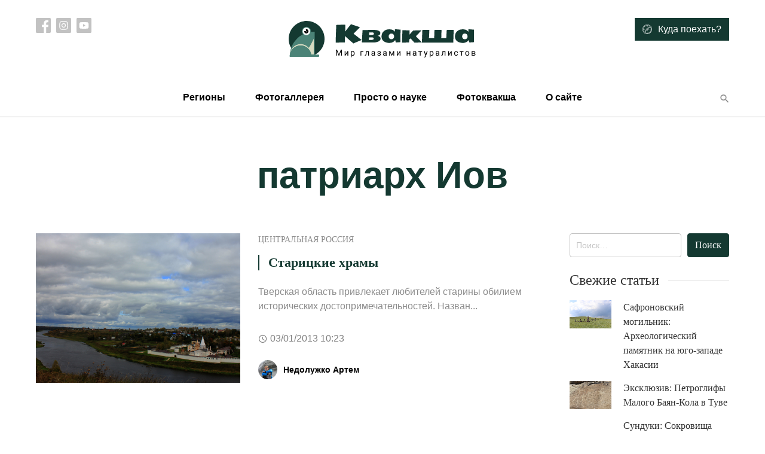

--- FILE ---
content_type: text/html; charset=UTF-8
request_url: https://treefrog.ru/tag/%D0%BF%D0%B0%D1%82%D1%80%D0%B8%D0%B0%D1%80%D1%85-%D0%B8%D0%BE%D0%B2/
body_size: 9031
content:
<!doctype html>
<html lang="ru-RU">
<head>
    <meta charset="UTF-8">
    <meta name="viewport" content="width=device-width, initial-scale=1">
    <link rel="profile" href="https://gmpg.org/xfn/11">

    <meta name='robots' content='index, follow, max-image-preview:large, max-snippet:-1, max-video-preview:-1' />

	<!-- This site is optimized with the Yoast SEO plugin v24.5 - https://yoast.com/wordpress/plugins/seo/ -->
	<title>Архивы патриарх Иов - Квакша</title>
	<link rel="canonical" href="https://treefrog.ru/tag/патриарх-иов/" />
	<meta property="og:locale" content="ru_RU" />
	<meta property="og:type" content="article" />
	<meta property="og:title" content="Архивы патриарх Иов - Квакша" />
	<meta property="og:url" content="https://treefrog.ru/tag/патриарх-иов/" />
	<meta property="og:site_name" content="Квакша" />
	<meta name="twitter:card" content="summary_large_image" />
	<script type="application/ld+json" class="yoast-schema-graph">{"@context":"https://schema.org","@graph":[{"@type":"CollectionPage","@id":"https://treefrog.ru/tag/%d0%bf%d0%b0%d1%82%d1%80%d0%b8%d0%b0%d1%80%d1%85-%d0%b8%d0%be%d0%b2/","url":"https://treefrog.ru/tag/%d0%bf%d0%b0%d1%82%d1%80%d0%b8%d0%b0%d1%80%d1%85-%d0%b8%d0%be%d0%b2/","name":"Архивы патриарх Иов - Квакша","isPartOf":{"@id":"https://treefrog.ru/#website"},"primaryImageOfPage":{"@id":"https://treefrog.ru/tag/%d0%bf%d0%b0%d1%82%d1%80%d0%b8%d0%b0%d1%80%d1%85-%d0%b8%d0%be%d0%b2/#primaryimage"},"image":{"@id":"https://treefrog.ru/tag/%d0%bf%d0%b0%d1%82%d1%80%d0%b8%d0%b0%d1%80%d1%85-%d0%b8%d0%be%d0%b2/#primaryimage"},"thumbnailUrl":"https://treefrog.ru/wp-content/uploads/images/phocagallery/images/places/tverskaya-oblast/staritsa/03.jpg","breadcrumb":{"@id":"https://treefrog.ru/tag/%d0%bf%d0%b0%d1%82%d1%80%d0%b8%d0%b0%d1%80%d1%85-%d0%b8%d0%be%d0%b2/#breadcrumb"},"inLanguage":"ru-RU"},{"@type":"ImageObject","inLanguage":"ru-RU","@id":"https://treefrog.ru/tag/%d0%bf%d0%b0%d1%82%d1%80%d0%b8%d0%b0%d1%80%d1%85-%d0%b8%d0%be%d0%b2/#primaryimage","url":"https://treefrog.ru/wp-content/uploads/images/phocagallery/images/places/tverskaya-oblast/staritsa/03.jpg","contentUrl":"https://treefrog.ru/wp-content/uploads/images/phocagallery/images/places/tverskaya-oblast/staritsa/03.jpg","width":1200,"height":758},{"@type":"BreadcrumbList","@id":"https://treefrog.ru/tag/%d0%bf%d0%b0%d1%82%d1%80%d0%b8%d0%b0%d1%80%d1%85-%d0%b8%d0%be%d0%b2/#breadcrumb","itemListElement":[{"@type":"ListItem","position":1,"name":"Главная страница","item":"https://treefrog.ru/"},{"@type":"ListItem","position":2,"name":"патриарх Иов"}]},{"@type":"WebSite","@id":"https://treefrog.ru/#website","url":"https://treefrog.ru/","name":"Квакша","description":"Мир глазами натуралистов","publisher":{"@id":"https://treefrog.ru/#organization"},"potentialAction":[{"@type":"SearchAction","target":{"@type":"EntryPoint","urlTemplate":"https://treefrog.ru/?s={search_term_string}"},"query-input":{"@type":"PropertyValueSpecification","valueRequired":true,"valueName":"search_term_string"}}],"inLanguage":"ru-RU"},{"@type":"Organization","@id":"https://treefrog.ru/#organization","name":"Квакша","url":"https://treefrog.ru/","logo":{"@type":"ImageObject","inLanguage":"ru-RU","@id":"https://treefrog.ru/#/schema/logo/image/","url":"http://treefrog.ru/wp-content/uploads/2020/04/icon.png","contentUrl":"http://treefrog.ru/wp-content/uploads/2020/04/icon.png","width":512,"height":512,"caption":"Квакша"},"image":{"@id":"https://treefrog.ru/#/schema/logo/image/"}}]}</script>
	<!-- / Yoast SEO plugin. -->


<link rel='dns-prefetch' href='//cdn.jsdelivr.net' />
<link rel="alternate" type="application/rss+xml" title="Квакша &raquo; Лента" href="https://treefrog.ru/feed/" />
<link rel="alternate" type="application/rss+xml" title="Квакша &raquo; Лента комментариев" href="https://treefrog.ru/comments/feed/" />
<link rel="alternate" type="application/rss+xml" title="Квакша &raquo; Лента метки патриарх Иов" href="https://treefrog.ru/tag/%d0%bf%d0%b0%d1%82%d1%80%d0%b8%d0%b0%d1%80%d1%85-%d0%b8%d0%be%d0%b2/feed/" />
<script type="text/javascript">
/* <![CDATA[ */
window._wpemojiSettings = {"baseUrl":"https:\/\/s.w.org\/images\/core\/emoji\/15.0.3\/72x72\/","ext":".png","svgUrl":"https:\/\/s.w.org\/images\/core\/emoji\/15.0.3\/svg\/","svgExt":".svg","source":{"concatemoji":"https:\/\/treefrog.ru\/wp-includes\/js\/wp-emoji-release.min.js?ver=6.5.7"}};
/*! This file is auto-generated */
!function(i,n){var o,s,e;function c(e){try{var t={supportTests:e,timestamp:(new Date).valueOf()};sessionStorage.setItem(o,JSON.stringify(t))}catch(e){}}function p(e,t,n){e.clearRect(0,0,e.canvas.width,e.canvas.height),e.fillText(t,0,0);var t=new Uint32Array(e.getImageData(0,0,e.canvas.width,e.canvas.height).data),r=(e.clearRect(0,0,e.canvas.width,e.canvas.height),e.fillText(n,0,0),new Uint32Array(e.getImageData(0,0,e.canvas.width,e.canvas.height).data));return t.every(function(e,t){return e===r[t]})}function u(e,t,n){switch(t){case"flag":return n(e,"\ud83c\udff3\ufe0f\u200d\u26a7\ufe0f","\ud83c\udff3\ufe0f\u200b\u26a7\ufe0f")?!1:!n(e,"\ud83c\uddfa\ud83c\uddf3","\ud83c\uddfa\u200b\ud83c\uddf3")&&!n(e,"\ud83c\udff4\udb40\udc67\udb40\udc62\udb40\udc65\udb40\udc6e\udb40\udc67\udb40\udc7f","\ud83c\udff4\u200b\udb40\udc67\u200b\udb40\udc62\u200b\udb40\udc65\u200b\udb40\udc6e\u200b\udb40\udc67\u200b\udb40\udc7f");case"emoji":return!n(e,"\ud83d\udc26\u200d\u2b1b","\ud83d\udc26\u200b\u2b1b")}return!1}function f(e,t,n){var r="undefined"!=typeof WorkerGlobalScope&&self instanceof WorkerGlobalScope?new OffscreenCanvas(300,150):i.createElement("canvas"),a=r.getContext("2d",{willReadFrequently:!0}),o=(a.textBaseline="top",a.font="600 32px Arial",{});return e.forEach(function(e){o[e]=t(a,e,n)}),o}function t(e){var t=i.createElement("script");t.src=e,t.defer=!0,i.head.appendChild(t)}"undefined"!=typeof Promise&&(o="wpEmojiSettingsSupports",s=["flag","emoji"],n.supports={everything:!0,everythingExceptFlag:!0},e=new Promise(function(e){i.addEventListener("DOMContentLoaded",e,{once:!0})}),new Promise(function(t){var n=function(){try{var e=JSON.parse(sessionStorage.getItem(o));if("object"==typeof e&&"number"==typeof e.timestamp&&(new Date).valueOf()<e.timestamp+604800&&"object"==typeof e.supportTests)return e.supportTests}catch(e){}return null}();if(!n){if("undefined"!=typeof Worker&&"undefined"!=typeof OffscreenCanvas&&"undefined"!=typeof URL&&URL.createObjectURL&&"undefined"!=typeof Blob)try{var e="postMessage("+f.toString()+"("+[JSON.stringify(s),u.toString(),p.toString()].join(",")+"));",r=new Blob([e],{type:"text/javascript"}),a=new Worker(URL.createObjectURL(r),{name:"wpTestEmojiSupports"});return void(a.onmessage=function(e){c(n=e.data),a.terminate(),t(n)})}catch(e){}c(n=f(s,u,p))}t(n)}).then(function(e){for(var t in e)n.supports[t]=e[t],n.supports.everything=n.supports.everything&&n.supports[t],"flag"!==t&&(n.supports.everythingExceptFlag=n.supports.everythingExceptFlag&&n.supports[t]);n.supports.everythingExceptFlag=n.supports.everythingExceptFlag&&!n.supports.flag,n.DOMReady=!1,n.readyCallback=function(){n.DOMReady=!0}}).then(function(){return e}).then(function(){var e;n.supports.everything||(n.readyCallback(),(e=n.source||{}).concatemoji?t(e.concatemoji):e.wpemoji&&e.twemoji&&(t(e.twemoji),t(e.wpemoji)))}))}((window,document),window._wpemojiSettings);
/* ]]> */
</script>
<style id='wp-emoji-styles-inline-css' type='text/css'>

	img.wp-smiley, img.emoji {
		display: inline !important;
		border: none !important;
		box-shadow: none !important;
		height: 1em !important;
		width: 1em !important;
		margin: 0 0.07em !important;
		vertical-align: -0.1em !important;
		background: none !important;
		padding: 0 !important;
	}
</style>
<link rel='stylesheet' id='wp-block-library-css' href='https://treefrog.ru/wp-includes/css/dist/block-library/style.min.css?ver=6.5.7' type='text/css' media='all' />
<style id='classic-theme-styles-inline-css' type='text/css'>
/*! This file is auto-generated */
.wp-block-button__link{color:#fff;background-color:#32373c;border-radius:9999px;box-shadow:none;text-decoration:none;padding:calc(.667em + 2px) calc(1.333em + 2px);font-size:1.125em}.wp-block-file__button{background:#32373c;color:#fff;text-decoration:none}
</style>
<style id='global-styles-inline-css' type='text/css'>
body{--wp--preset--color--black: #000000;--wp--preset--color--cyan-bluish-gray: #abb8c3;--wp--preset--color--white: #ffffff;--wp--preset--color--pale-pink: #f78da7;--wp--preset--color--vivid-red: #cf2e2e;--wp--preset--color--luminous-vivid-orange: #ff6900;--wp--preset--color--luminous-vivid-amber: #fcb900;--wp--preset--color--light-green-cyan: #7bdcb5;--wp--preset--color--vivid-green-cyan: #00d084;--wp--preset--color--pale-cyan-blue: #8ed1fc;--wp--preset--color--vivid-cyan-blue: #0693e3;--wp--preset--color--vivid-purple: #9b51e0;--wp--preset--gradient--vivid-cyan-blue-to-vivid-purple: linear-gradient(135deg,rgba(6,147,227,1) 0%,rgb(155,81,224) 100%);--wp--preset--gradient--light-green-cyan-to-vivid-green-cyan: linear-gradient(135deg,rgb(122,220,180) 0%,rgb(0,208,130) 100%);--wp--preset--gradient--luminous-vivid-amber-to-luminous-vivid-orange: linear-gradient(135deg,rgba(252,185,0,1) 0%,rgba(255,105,0,1) 100%);--wp--preset--gradient--luminous-vivid-orange-to-vivid-red: linear-gradient(135deg,rgba(255,105,0,1) 0%,rgb(207,46,46) 100%);--wp--preset--gradient--very-light-gray-to-cyan-bluish-gray: linear-gradient(135deg,rgb(238,238,238) 0%,rgb(169,184,195) 100%);--wp--preset--gradient--cool-to-warm-spectrum: linear-gradient(135deg,rgb(74,234,220) 0%,rgb(151,120,209) 20%,rgb(207,42,186) 40%,rgb(238,44,130) 60%,rgb(251,105,98) 80%,rgb(254,248,76) 100%);--wp--preset--gradient--blush-light-purple: linear-gradient(135deg,rgb(255,206,236) 0%,rgb(152,150,240) 100%);--wp--preset--gradient--blush-bordeaux: linear-gradient(135deg,rgb(254,205,165) 0%,rgb(254,45,45) 50%,rgb(107,0,62) 100%);--wp--preset--gradient--luminous-dusk: linear-gradient(135deg,rgb(255,203,112) 0%,rgb(199,81,192) 50%,rgb(65,88,208) 100%);--wp--preset--gradient--pale-ocean: linear-gradient(135deg,rgb(255,245,203) 0%,rgb(182,227,212) 50%,rgb(51,167,181) 100%);--wp--preset--gradient--electric-grass: linear-gradient(135deg,rgb(202,248,128) 0%,rgb(113,206,126) 100%);--wp--preset--gradient--midnight: linear-gradient(135deg,rgb(2,3,129) 0%,rgb(40,116,252) 100%);--wp--preset--font-size--small: 13px;--wp--preset--font-size--medium: 20px;--wp--preset--font-size--large: 36px;--wp--preset--font-size--x-large: 42px;--wp--preset--spacing--20: 0.44rem;--wp--preset--spacing--30: 0.67rem;--wp--preset--spacing--40: 1rem;--wp--preset--spacing--50: 1.5rem;--wp--preset--spacing--60: 2.25rem;--wp--preset--spacing--70: 3.38rem;--wp--preset--spacing--80: 5.06rem;--wp--preset--shadow--natural: 6px 6px 9px rgba(0, 0, 0, 0.2);--wp--preset--shadow--deep: 12px 12px 50px rgba(0, 0, 0, 0.4);--wp--preset--shadow--sharp: 6px 6px 0px rgba(0, 0, 0, 0.2);--wp--preset--shadow--outlined: 6px 6px 0px -3px rgba(255, 255, 255, 1), 6px 6px rgba(0, 0, 0, 1);--wp--preset--shadow--crisp: 6px 6px 0px rgba(0, 0, 0, 1);}:where(.is-layout-flex){gap: 0.5em;}:where(.is-layout-grid){gap: 0.5em;}body .is-layout-flex{display: flex;}body .is-layout-flex{flex-wrap: wrap;align-items: center;}body .is-layout-flex > *{margin: 0;}body .is-layout-grid{display: grid;}body .is-layout-grid > *{margin: 0;}:where(.wp-block-columns.is-layout-flex){gap: 2em;}:where(.wp-block-columns.is-layout-grid){gap: 2em;}:where(.wp-block-post-template.is-layout-flex){gap: 1.25em;}:where(.wp-block-post-template.is-layout-grid){gap: 1.25em;}.has-black-color{color: var(--wp--preset--color--black) !important;}.has-cyan-bluish-gray-color{color: var(--wp--preset--color--cyan-bluish-gray) !important;}.has-white-color{color: var(--wp--preset--color--white) !important;}.has-pale-pink-color{color: var(--wp--preset--color--pale-pink) !important;}.has-vivid-red-color{color: var(--wp--preset--color--vivid-red) !important;}.has-luminous-vivid-orange-color{color: var(--wp--preset--color--luminous-vivid-orange) !important;}.has-luminous-vivid-amber-color{color: var(--wp--preset--color--luminous-vivid-amber) !important;}.has-light-green-cyan-color{color: var(--wp--preset--color--light-green-cyan) !important;}.has-vivid-green-cyan-color{color: var(--wp--preset--color--vivid-green-cyan) !important;}.has-pale-cyan-blue-color{color: var(--wp--preset--color--pale-cyan-blue) !important;}.has-vivid-cyan-blue-color{color: var(--wp--preset--color--vivid-cyan-blue) !important;}.has-vivid-purple-color{color: var(--wp--preset--color--vivid-purple) !important;}.has-black-background-color{background-color: var(--wp--preset--color--black) !important;}.has-cyan-bluish-gray-background-color{background-color: var(--wp--preset--color--cyan-bluish-gray) !important;}.has-white-background-color{background-color: var(--wp--preset--color--white) !important;}.has-pale-pink-background-color{background-color: var(--wp--preset--color--pale-pink) !important;}.has-vivid-red-background-color{background-color: var(--wp--preset--color--vivid-red) !important;}.has-luminous-vivid-orange-background-color{background-color: var(--wp--preset--color--luminous-vivid-orange) !important;}.has-luminous-vivid-amber-background-color{background-color: var(--wp--preset--color--luminous-vivid-amber) !important;}.has-light-green-cyan-background-color{background-color: var(--wp--preset--color--light-green-cyan) !important;}.has-vivid-green-cyan-background-color{background-color: var(--wp--preset--color--vivid-green-cyan) !important;}.has-pale-cyan-blue-background-color{background-color: var(--wp--preset--color--pale-cyan-blue) !important;}.has-vivid-cyan-blue-background-color{background-color: var(--wp--preset--color--vivid-cyan-blue) !important;}.has-vivid-purple-background-color{background-color: var(--wp--preset--color--vivid-purple) !important;}.has-black-border-color{border-color: var(--wp--preset--color--black) !important;}.has-cyan-bluish-gray-border-color{border-color: var(--wp--preset--color--cyan-bluish-gray) !important;}.has-white-border-color{border-color: var(--wp--preset--color--white) !important;}.has-pale-pink-border-color{border-color: var(--wp--preset--color--pale-pink) !important;}.has-vivid-red-border-color{border-color: var(--wp--preset--color--vivid-red) !important;}.has-luminous-vivid-orange-border-color{border-color: var(--wp--preset--color--luminous-vivid-orange) !important;}.has-luminous-vivid-amber-border-color{border-color: var(--wp--preset--color--luminous-vivid-amber) !important;}.has-light-green-cyan-border-color{border-color: var(--wp--preset--color--light-green-cyan) !important;}.has-vivid-green-cyan-border-color{border-color: var(--wp--preset--color--vivid-green-cyan) !important;}.has-pale-cyan-blue-border-color{border-color: var(--wp--preset--color--pale-cyan-blue) !important;}.has-vivid-cyan-blue-border-color{border-color: var(--wp--preset--color--vivid-cyan-blue) !important;}.has-vivid-purple-border-color{border-color: var(--wp--preset--color--vivid-purple) !important;}.has-vivid-cyan-blue-to-vivid-purple-gradient-background{background: var(--wp--preset--gradient--vivid-cyan-blue-to-vivid-purple) !important;}.has-light-green-cyan-to-vivid-green-cyan-gradient-background{background: var(--wp--preset--gradient--light-green-cyan-to-vivid-green-cyan) !important;}.has-luminous-vivid-amber-to-luminous-vivid-orange-gradient-background{background: var(--wp--preset--gradient--luminous-vivid-amber-to-luminous-vivid-orange) !important;}.has-luminous-vivid-orange-to-vivid-red-gradient-background{background: var(--wp--preset--gradient--luminous-vivid-orange-to-vivid-red) !important;}.has-very-light-gray-to-cyan-bluish-gray-gradient-background{background: var(--wp--preset--gradient--very-light-gray-to-cyan-bluish-gray) !important;}.has-cool-to-warm-spectrum-gradient-background{background: var(--wp--preset--gradient--cool-to-warm-spectrum) !important;}.has-blush-light-purple-gradient-background{background: var(--wp--preset--gradient--blush-light-purple) !important;}.has-blush-bordeaux-gradient-background{background: var(--wp--preset--gradient--blush-bordeaux) !important;}.has-luminous-dusk-gradient-background{background: var(--wp--preset--gradient--luminous-dusk) !important;}.has-pale-ocean-gradient-background{background: var(--wp--preset--gradient--pale-ocean) !important;}.has-electric-grass-gradient-background{background: var(--wp--preset--gradient--electric-grass) !important;}.has-midnight-gradient-background{background: var(--wp--preset--gradient--midnight) !important;}.has-small-font-size{font-size: var(--wp--preset--font-size--small) !important;}.has-medium-font-size{font-size: var(--wp--preset--font-size--medium) !important;}.has-large-font-size{font-size: var(--wp--preset--font-size--large) !important;}.has-x-large-font-size{font-size: var(--wp--preset--font-size--x-large) !important;}
.wp-block-navigation a:where(:not(.wp-element-button)){color: inherit;}
:where(.wp-block-post-template.is-layout-flex){gap: 1.25em;}:where(.wp-block-post-template.is-layout-grid){gap: 1.25em;}
:where(.wp-block-columns.is-layout-flex){gap: 2em;}:where(.wp-block-columns.is-layout-grid){gap: 2em;}
.wp-block-pullquote{font-size: 1.5em;line-height: 1.6;}
</style>
<link rel='stylesheet' id='contact-form-7-css' href='https://treefrog.ru/wp-content/plugins/contact-form-7/includes/css/styles.css?ver=5.7.7' type='text/css' media='all' />
<link rel='stylesheet' id='treefrog-style-css' href='https://treefrog.ru/wp-content/themes/treefrog/style.css?ver=6.5.7' type='text/css' media='all' />
<link rel='stylesheet' id='treefrog-style-extended-css' href='https://treefrog.ru/wp-content/themes/treefrog/css/extended.css?ver=6.5.7' type='text/css' media='all' />
<link rel='stylesheet' id='treefrog-slick-css' href='//cdn.jsdelivr.net/npm/slick-carousel@1.8.1/slick/slick.css?ver=6.5.7' type='text/css' media='all' />
<script type="text/javascript" src="https://treefrog.ru/wp-content/plugins/wp-yandex-metrika/assets/YmEc.min.js?ver=1.2.2" id="wp-yandex-metrika_YmEc-js"></script>
<script type="text/javascript" id="wp-yandex-metrika_YmEc-js-after">
/* <![CDATA[ */
window.tmpwpym={datalayername:'DataLayer',counters:JSON.parse('[{"number":"16143622","webvisor":"1"}]'),targets:JSON.parse('[]')};
/* ]]> */
</script>
<script type="text/javascript" src="https://treefrog.ru/wp-includes/js/jquery/jquery.min.js?ver=3.7.1" id="jquery-core-js"></script>
<script type="text/javascript" src="https://treefrog.ru/wp-includes/js/jquery/jquery-migrate.min.js?ver=3.4.1" id="jquery-migrate-js"></script>
<script type="text/javascript" src="https://treefrog.ru/wp-content/plugins/wp-yandex-metrika/assets/frontend.min.js?ver=1.2.2" id="wp-yandex-metrika_frontend-js"></script>
<link rel="https://api.w.org/" href="https://treefrog.ru/wp-json/" /><link rel="alternate" type="application/json" href="https://treefrog.ru/wp-json/wp/v2/tags/1035" /><link rel="EditURI" type="application/rsd+xml" title="RSD" href="https://treefrog.ru/xmlrpc.php?rsd" />
<meta name="generator" content="WordPress 6.5.7" />
<meta name="verification" content="f612c7d25f5690ad41496fcfdbf8d1" />        <!-- Yandex.Metrica counter -->
        <script type="text/javascript">
            (function (m, e, t, r, i, k, a) {
                m[i] = m[i] || function () {
                    (m[i].a = m[i].a || []).push(arguments)
                };
                m[i].l = 1 * new Date();
                k = e.createElement(t), a = e.getElementsByTagName(t)[0], k.async = 1, k.src = r, a.parentNode.insertBefore(k, a)
            })

            (window, document, "script", "https://mc.yandex.ru/metrika/tag.js", "ym");

            ym("16143622", "init", {
                clickmap: true,
                trackLinks: true,
                accurateTrackBounce: true,
                webvisor: true,
                ecommerce: "DataLayer",
                params: {
                    __ym: {
                        "ymCmsPlugin": {
                            "cms": "wordpress",
                            "cmsVersion":"6.5",
                            "pluginVersion": "1.2.2",
                            "ymCmsRip": "1555616903"
                        }
                    }
                }
            });
        </script>
        <!-- /Yandex.Metrica counter -->
        <link rel="icon" href="https://treefrog.ru/wp-content/uploads/2020/04/cropped-icon-1-32x32.png" sizes="32x32" />
<link rel="icon" href="https://treefrog.ru/wp-content/uploads/2020/04/cropped-icon-1-192x192.png" sizes="192x192" />
<link rel="apple-touch-icon" href="https://treefrog.ru/wp-content/uploads/2020/04/cropped-icon-1-180x180.png" />
<meta name="msapplication-TileImage" content="https://treefrog.ru/wp-content/uploads/2020/04/cropped-icon-1-270x270.png" />
</head>

<body class="archive tag tag-1035 hfeed">
<div id="page" class="site">

    <header class="site-header">

        <div class="container">

            <div class="row top">

                <div class="col-md-3 social-list-container">
                    
                        <nav class="social-list">

                                                            <a target="_blank" href="https://www.facebook.com/treefrog.ru/">
                                    <img src="https://treefrog.ru/wp-content/themes/treefrog/img/icons/facebook.svg" alt="">
                                </a>
                            
                                                            <a target="_blank" href="https://www.instagram.com/artem.nedoluzhko/">
                                    <img src="https://treefrog.ru/wp-content/themes/treefrog/img/icons/instagram.svg" alt="">
                                </a>
                            
                                                            <a target="_blank" href="https://www.youtube.com/user/TreefrogCanal">
                                    <img src="https://treefrog.ru/wp-content/themes/treefrog/img/icons/youtube.svg" alt="">
                                </a>
                            
                        </nav>

                                    </div>

                <div class="col text-center">
                    
                        <a href="https://treefrog.ru" class="custom-logo">
                            <img width="314" height="66" src="https://treefrog.ru/wp-content/themes/treefrog/img/logo.svg" alt="Квакша">
                        </a>

                                    </div>

                <div class="col-md-3 text-right where-to-go-container">
                                            <a href="https://treefrog.ru/map/" class="btn btn-primary">
                            <img src="https://treefrog.ru/wp-content/themes/treefrog/img/icons/compass.svg" alt="Иконка">
                            <span>Куда поехать?</span>
                        </a>
                                    </div>
            </div>

            <div class="row bottom">

                <div class="col">
                    <div class="primary-menu-container"><ul id="primary-menu" class="primary-menu"><li class="close text-right"><img src="https://treefrog.ru/wp-content/themes/treefrog/img/icons/close.svg" alt=""></li><li id="menu-item-10728" class="menu-item menu-item-type-taxonomy menu-item-object-category menu-item-has-children menu-item-10728"><a href="https://treefrog.ru/category/main/regions/">Регионы</a>
<ul class="sub-menu">
	<li id="menu-item-10729" class="menu-item menu-item-type-taxonomy menu-item-object-category menu-item-10729"><a href="https://treefrog.ru/category/main/regions/russia/">Россия</a></li>
	<li id="menu-item-10740" class="menu-item menu-item-type-taxonomy menu-item-object-category menu-item-10740"><a href="https://treefrog.ru/category/main/regions/asia/">Азия</a></li>
	<li id="menu-item-10741" class="menu-item menu-item-type-taxonomy menu-item-object-category menu-item-10741"><a href="https://treefrog.ru/category/main/regions/europe/">Европа</a></li>
	<li id="menu-item-10730" class="menu-item menu-item-type-taxonomy menu-item-object-category menu-item-10730"><a href="https://treefrog.ru/category/main/regions/other-regions/">Зарубежье</a></li>
	<li id="menu-item-10742" class="menu-item menu-item-type-taxonomy menu-item-object-category menu-item-10742"><a href="https://treefrog.ru/category/main/regions/northamerica/">Северная Америка</a></li>
</ul>
</li>
<li id="menu-item-10705" class="menu-item menu-item-type-taxonomy menu-item-object-photogallery menu-item-10705"><a href="https://treefrog.ru/photogallery/category-2/">Фотогаллерея</a></li>
<li id="menu-item-10706" class="menu-item menu-item-type-taxonomy menu-item-object-category menu-item-has-children menu-item-10706"><a href="https://treefrog.ru/category/main/prosto-o-nauke/">Просто о науке</a>
<ul class="sub-menu">
	<li id="menu-item-10707" class="menu-item menu-item-type-taxonomy menu-item-object-category menu-item-10707"><a href="https://treefrog.ru/category/main/prosto-o-nauke/v-glubine-vekov/">В глубине веков</a></li>
	<li id="menu-item-10708" class="menu-item menu-item-type-taxonomy menu-item-object-category menu-item-10708"><a href="https://treefrog.ru/category/main/prosto-o-nauke/guest-animals/">Гости Приморья</a></li>
</ul>
</li>
<li id="menu-item-10710" class="menu-item menu-item-type-taxonomy menu-item-object-category menu-item-10710"><a href="https://treefrog.ru/category/main/fotokvaksha/">Фотоквакша</a></li>
<li id="menu-item-10716" class="menu-item menu-item-type-post_type menu-item-object-page menu-item-10716"><a href="https://treefrog.ru/about/">О сайте</a></li>
</ul></div>
                    <button type="button" class="btn btn-text search header-search-button">
                        <i class="mdicon mdicon-search"></i>
                    </button>
                    <button type="button" class="btn btn-text mobile-nav mobile-nav-btn">
                        <i class="mdicon mdicon-more_vert"></i>
                    </button>
                </div>
            </div>
        </div>

    </header>

    <div id="content" class="site-content">

    <div id="primary" class="content-area">
        <main id="main" class="site-main">


			                <div class="container">
                    <h1 class="page-title">патриарх Иов</h1>
                </div>
			
            
            <div class="container">

                <div class="row mt-5">
                    <div class="col-md-9">

						
	<article id="post-145" class="grid-article post-145 post type-post status-publish format-standard has-post-thumbnail hentry category-central-russia tag-1036 tag-1033 tag-1037 tag-1034 tag-1035 tag-1031 tag-1032">

	<div class="row">

		<div class="col-md-5">
							
            <a class="post-thumbnail" href="https://treefrog.ru/main/regions/russia/central-russia/145-staritsa-churches/" aria-hidden="true" tabindex="-1">
				<img width="1200" height="758" class="img-fluid wp-post-image" alt="Старицкие храмы" decoding="async" fetchpriority="high" data-src="https://treefrog.ru/wp-content/uploads/images/phocagallery/images/places/tverskaya-oblast/staritsa/03.jpg" src="[data-uri]" />            </a>

							</div>

		<div class="col">

			<header class="entry-header">

				<p class="categories"><a href="https://treefrog.ru/category/main/regions/russia/central-russia/" rel="category tag">Центральная Россия</a></p>

				<h2 title="Старицкие храмы" class="entry-title"><a href="https://treefrog.ru/main/regions/russia/central-russia/145-staritsa-churches/" rel="bookmark">Старицкие храмы</a></h2>			</header>

			<p class="entry-content">
				Тверская область привлекает любителей старины обилием исторических достопримечательностей. Назван...			</p>

                            <div class="mb-4 text-black-50 d-flex align-items-center">
                    <i class="mdicon mdicon-schedule mr-1"></i> <time>03/01/2013 10:23</time>
                </div>
            
			<footer class="entry-footer">
									<div class="entry-meta">
						<span class="byline"> <div class="author vcard">
						
	    		<div class="avatar-container">
		            <img width="32" class="img-fluid avatar" src="https://treefrog.ru/wp-content/uploads/2020/04/nedol.jpg" alt="Недолужко Артем">
		        </div>
	    	
                        <a class="url fn n" href="https://treefrog.ru/author/artem/">Недолужко Артем</a>
                    </div></span>					</div>
							</footer>

		</div>

	</div>
</article>
                    </div>

                    <div class="col">
						
<aside id="secondary" class="widget-area">
	<section id="search-2" class="widget widget_search"><form role="search" method="get" class="search-form" action="https://treefrog.ru/">
				<label>
					<span class="screen-reader-text">Найти:</span>
					<input type="search" class="search-field" placeholder="Поиск&hellip;" value="" name="s" />
				</label>
				<input type="submit" class="search-submit" value="Поиск" />
			</form></section>		<section id="treefrog-recent-posts-2" class="widget treefrog_widget_recent_entries">		<h2 class="widget-title">Свежие статьи</h2>        <ul>
							                <li>

																		<a href="https://treefrog.ru/main/11290-safronov/" title="Сафроновский могильник: Археологический памятник на юго-западе Хакасии">
								<img width="800" height="533" class="attachment-post-thumbnail size-post-thumbnail wp-post-image" alt="" decoding="async" loading="lazy" data-src="https://treefrog.ru/wp-content/uploads/2025/08/01-1.jpg" src="[data-uri]" />							</a>
											
                    <a href="https://treefrog.ru/main/11290-safronov/">Сафроновский могильник: Археологический памятник на юго-западе Хакасии</a>

                </li>
							                <li>

																		<a href="https://treefrog.ru/main/11280-bayan-kol/" title="Эксклюзив: Петроглифы Малого Баян-Кола в Туве">
								<img width="800" height="533" class="attachment-post-thumbnail size-post-thumbnail wp-post-image" alt="" decoding="async" loading="lazy" data-src="https://treefrog.ru/wp-content/uploads/2025/08/05.jpg" src="[data-uri]" />							</a>
											
                    <a href="https://treefrog.ru/main/11280-bayan-kol/">Эксклюзив: Петроглифы Малого Баян-Кола в Туве</a>

                </li>
							                <li>

																		<a href="https://treefrog.ru/main/11269-sunduki/" title="Сундуки: Сокровища тагарской культуры">
								<img width="800" height="543" class="attachment-post-thumbnail size-post-thumbnail wp-post-image" alt="" decoding="async" loading="lazy" data-src="https://treefrog.ru/wp-content/uploads/2024/10/04.jpg" src="[data-uri]" />							</a>
											
                    <a href="https://treefrog.ru/main/11269-sunduki/">Сундуки: Сокровища тагарской культуры</a>

                </li>
							                <li>

																		<a href="https://treefrog.ru/main/11258-barsuchiy-log/" title="Барсучий лог: Ещё один памятник тагарской культуры">
								<img width="800" height="533" class="attachment-post-thumbnail size-post-thumbnail wp-post-image" alt="" decoding="async" loading="lazy" data-src="https://treefrog.ru/wp-content/uploads/2024/09/a03-1.jpg" src="[data-uri]" />							</a>
											
                    <a href="https://treefrog.ru/main/11258-barsuchiy-log/">Барсучий лог: Ещё один памятник тагарской культуры</a>

                </li>
							                <li>

																		<a href="https://treefrog.ru/main/11250-novo-mikhnevo/" title="Ново-Михнево: Живописные руины усадьбы Трубниковых">
								<img width="800" height="533" class="attachment-post-thumbnail size-post-thumbnail wp-post-image" alt="" decoding="async" loading="lazy" data-src="https://treefrog.ru/wp-content/uploads/2024/09/a02.jpg" src="[data-uri]" />							</a>
											
                    <a href="https://treefrog.ru/main/11250-novo-mikhnevo/">Ново-Михнево: Живописные руины усадьбы Трубниковых</a>

                </li>
			        </ul>
		</section></aside><!-- #secondary -->
                    </div>
                </div>

            </div>

        </main>
    </div>


        </div><!-- #content -->

        <footer class="site-footer">
            <div class="container">
                <div class="row align-items-center">

                    <div class="col">
                        
                            <a href="https://treefrog.ru" class="custom-logo">
                                <img width="314" height="66" src="https://treefrog.ru/wp-content/themes/treefrog/img/logo.svg" alt="Квакша">
                            </a>

                                            </div>

                    <div class="col-sm-12 col-md-auto">

                        <div class="footer-menu-container"><ul id="footer-menu" class="footer-menu"><li id="menu-item-10712" class="menu-item menu-item-type-post_type menu-item-object-page menu-item-home menu-item-10712"><a href="https://treefrog.ru/home/">Главная</a></li>
<li id="menu-item-10713" class="menu-item menu-item-type-taxonomy menu-item-object-category menu-item-10713"><a href="https://treefrog.ru/category/main/regions/">Регионы</a></li>
<li id="menu-item-10714" class="menu-item menu-item-type-taxonomy menu-item-object-photogallery menu-item-10714"><a href="https://treefrog.ru/photogallery/category-2/">Фотогалерея</a></li>
<li id="menu-item-10715" class="menu-item menu-item-type-taxonomy menu-item-object-category menu-item-10715"><a href="https://treefrog.ru/category/main/prosto-o-nauke/">Просто о науке</a></li>
<li id="menu-item-10711" class="menu-item menu-item-type-post_type menu-item-object-page menu-item-10711"><a href="https://treefrog.ru/about/">О сайте</a></li>
</ul></div>                    </div>

                    <div class="col">

                        <ul class="social-list">
                            <li><a href="#" target="_blank"><i class="mdicon mdicon-facebook"></i></a></li>
                            <li><a href="#" target="_blank"><i class="mdicon mdicon-twitter"></i></a></li>
                            <li><a href="#" target="_blank"><i class="mdicon mdicon-instagram"></i></a></li>
                        </ul>

                    </div>
                </div>
            </div>
        </footer>

        <div class="search-box">

    <div class="close">
		<svg width="88" height="88" viewBox="0 0 88 88" fill="none" xmlns="http://www.w3.org/2000/svg">
<rect x="63.7285" y="19.8876" width="6.2" height="62" transform="rotate(45 63.7285 19.8876)" fill="#143931"/>
<rect x="19.8877" y="24.2717" width="6.2" height="62" transform="rotate(-45 19.8877 24.2717)" fill="#143931"/>
</svg>
    </div>

    <div class="background"></div>

    <div class="container">

        <div class="row justify-content-center align-items-center">
            <div class="col-md-10">
                <div class="global-search">
					<form role="search" method="get" class="search-form" action="https://treefrog.ru/">
				<label>
					<span class="screen-reader-text">Найти:</span>
					<input type="search" class="search-field" placeholder="Поиск&hellip;" value="" name="s" />
				</label>
				<input type="submit" class="search-submit" value="Поиск" />
			</form>                </div>

                <div class="row">
                    <div class="col-md-12">
                        <div class="row">
                            <div class="col-md-4">
                                <h4 class="section-title">Последние статьи</h4>
                            </div>
                            <div class="col-md-8">

								
								                                    <nav class="last-articles">
										                                            <a title="Сафроновский могильник: Археологический памятник на юго-западе Хакасии" href="https://treefrog.ru/main/11290-safronov/">Сафроновский могильник: Археологический памятник на юго-западе Хакасии</a>
										                                            <a title="Эксклюзив: Петроглифы Малого Баян-Кола в Туве" href="https://treefrog.ru/main/11280-bayan-kol/">Эксклюзив: Петроглифы Малого Баян-Кола в Туве</a>
										                                            <a title="Сундуки: Сокровища тагарской культуры" href="https://treefrog.ru/main/11269-sunduki/">Сундуки: Сокровища тагарской культуры</a>
										                                            <a title="Барсучий лог: Ещё один памятник тагарской культуры" href="https://treefrog.ru/main/11258-barsuchiy-log/">Барсучий лог: Ещё один памятник тагарской культуры</a>
										                                            <a title="Ново-Михнево: Живописные руины усадьбы Трубниковых" href="https://treefrog.ru/main/11250-novo-mikhnevo/">Ново-Михнево: Живописные руины усадьбы Трубниковых</a>
										                                            <a title="Финнес: Пальцы тролля и шикарные виды норвежского Нурланна" href="https://treefrog.ru/main/11239-finnes/">Финнес: Пальцы тролля и шикарные виды норвежского Нурланна</a>
										                                            <a title="Рускеала – самый знаменитый карьер Карелии" href="https://treefrog.ru/main/11229-ruskeala/">Рускеала – самый знаменитый карьер Карелии</a>
										                                            <a title="Зимняя Териберка: Испытание Cевером" href="https://treefrog.ru/main/11213-teriberka/">Зимняя Териберка: Испытание Cевером</a>
										                                            <a title="Раковые озера: А где же зимуют раки?" href="https://treefrog.ru/main/11180-rakoviye-ozera/">Раковые озера: А где же зимуют раки?</a>
										                                            <a title="Боярская писаница: Древние рисунки под открытым небом" href="https://treefrog.ru/main/11169-boyar-pisanitsa/">Боярская писаница: Древние рисунки под открытым небом</a>
										                                            <a title="Метро Политехническая: Неявные достопримечательности северной столицы" href="https://treefrog.ru/main/11158-polytech/">Метро Политехническая: Неявные достопримечательности северной столицы</a>
										                                            <a title="Волышево: Охотничий замок последнего из рода Строгановых" href="https://treefrog.ru/main/11148-volyshevo/">Волышево: Охотничий замок последнего из рода Строгановых</a>
										                                            <a title="В гости к Курочке Рябе – Цыплят по осени считают" href="https://treefrog.ru/main/11142-%d1%83%d1%81%d0%b0%d0%b4%d1%8c%d0%b1%d0%b0-%d0%ba%d1%83%d1%80%d0%be%d1%87%d0%ba%d0%b0-%d1%80%d1%8f%d0%b1%d0%b0/">В гости к Курочке Рябе – Цыплят по осени считают</a>
										                                            <a title="Аркаим: Путешествие в Страну Городов" href="https://treefrog.ru/main/11127-arkaim/">Аркаим: Путешествие в Страну Городов</a>
										                                            <a title="Ильменский глинт – крупнейшее в России обнажение Девонского моря" href="https://treefrog.ru/main/11120-ilmen-lake-glint/">Ильменский глинт – крупнейшее в России обнажение Девонского моря</a>
										                                    </nav>

								                            </div>
                        </div>

                        <div class="row">
							                            <div class="col-md-4">
                                <h4 class="section-title">Популярные теги</h4>
                            </div>
                            <div class="col-md-8">
                                <nav class="popular-tags">
									                                        <a href="https://treefrog.ru/tag/%d0%ba%d0%b0%d0%ba-%d0%b4%d0%be%d0%b1%d1%80%d0%b0%d1%82%d1%8c%d1%81%d1%8f/">
											как добраться                                        </a>
									                                        <a href="https://treefrog.ru/tag/%d0%bc%d1%83%d0%b7%d0%b5%d0%b9/">
											музей                                        </a>
									                                        <a href="https://treefrog.ru/tag/%d1%82%d1%83%d1%80%d0%b8%d0%b7%d0%bc/">
											туризм                                        </a>
									                                </nav>
                            </div>
                        </div>

                        <div class="row">
                            <div class="col-md-4">
                                <h4 class="section-title">Популярные фразы</h4>
                            </div>
                            <div class="col-md-8">
                                <nav class="popular-keywords">
                                    <a href="/?s=Москва">Москва</a>
                                    <a href="/?s=Золотое кольцо России">Золотое кольцо России</a>
                                    <a href="/?s=Квакша">Квакша</a>
                                </nav>
                            </div>
                        </div>
                    </div>
                </div>
            </div>
        </div>

    </div>

</div>    </div><!-- #page -->

            <noscript>
                <div>
                    <img src="https://mc.yandex.ru/watch/16143622" style="position:absolute; left:-9999px;" alt=""/>
                </div>
            </noscript>
            <script type="text/javascript" src="https://treefrog.ru/wp-content/plugins/wp-yandex-metrika/assets/contactFormSeven.min.js?ver=1.2.2" id="wp-yandex-metrika_contact-form-7-js"></script>
<script type="text/javascript" src="https://treefrog.ru/wp-content/plugins/contact-form-7/includes/swv/js/index.js?ver=5.7.7" id="swv-js"></script>
<script type="text/javascript" id="contact-form-7-js-extra">
/* <![CDATA[ */
var wpcf7 = {"api":{"root":"https:\/\/treefrog.ru\/wp-json\/","namespace":"contact-form-7\/v1"}};
/* ]]> */
</script>
<script type="text/javascript" src="https://treefrog.ru/wp-content/plugins/contact-form-7/includes/js/index.js?ver=5.7.7" id="contact-form-7-js"></script>
<script type="text/javascript" src="//cdn.jsdelivr.net/npm/slick-carousel@1.8.1/slick/slick.min.js?ver=1.8.1" id="treefrog-slick-js-js"></script>
<script type="text/javascript" src="https://treefrog.ru/wp-content/themes/treefrog/js/app.js?ver=1.0.0" id="treefrog-app-js-js"></script>

</body>
</html>
